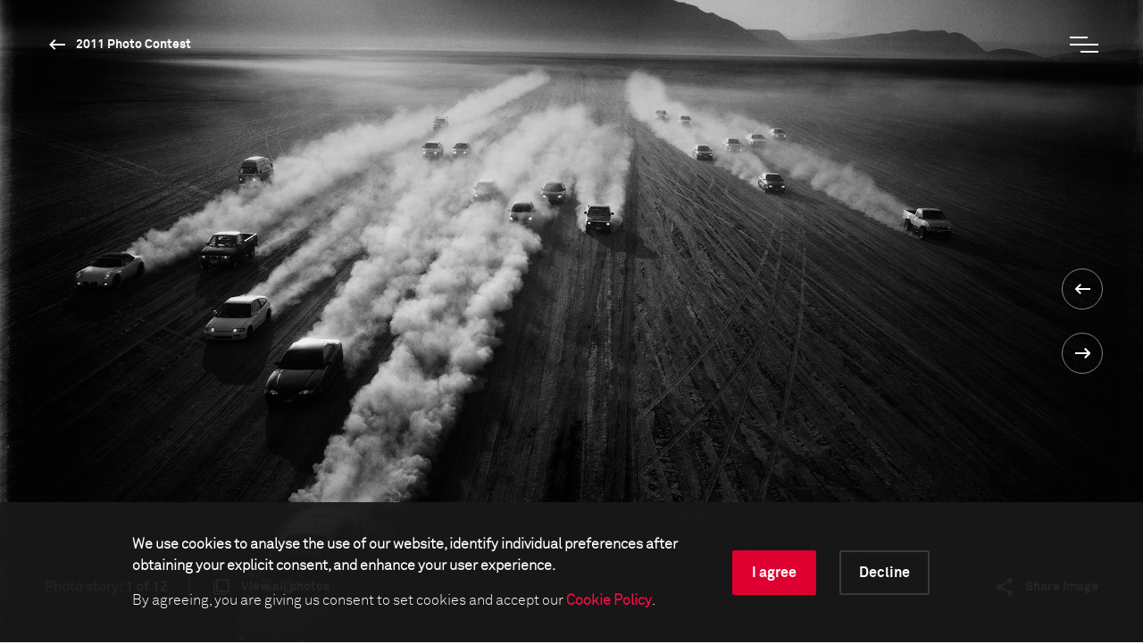

--- FILE ---
content_type: text/html; charset=utf-8
request_url: https://www.worldpressphoto.org/collection/photo-contest/2011/tomasz-gudzowaty/1
body_size: 16717
content:

<!DOCTYPE html>
<html xmlns="http://www.w3.org/1999/xhtml" lang="en" xml:lang="en">
<head id="head">
    <meta name="viewport" content="width=device-width, initial-scale=1" />
    <meta charset="UTF-8" />
    <link rel="shortcut icon" href="https://www.worldpressphoto.org/favicon.ico" type="image/vnd.microsoft.icon" />
    <title>2011 Tomasz Gudzowaty OTS2-AL | World Press Photo</title>
    <link href="/Frontend/styles/style.css?v=3" rel="stylesheet">
    


    <!-- Google Tag Manager -->
    <script>
        (function (w, d, s, l, i) {
            w[l] = w[l] || []; w[l].push(
                { 'gtm.start': new Date().getTime(), event: 'gtm.js' }
            ); var f = d.getElementsByTagName(s)[0],
                j = d.createElement(s), dl = l != 'dataLayer' ? '&l=' + l : ''; j.async = true; j.src =
                    'https://www.googletagmanager.com/gtm.js?id=' + i + dl; f.parentNode.insertBefore(j, f);
        })(window, document, 'script', 'dataLayer', 'GTM-5FKZ6G8');
    </script>
    <!-- End Google Tag Manager -->
    
    <!-- Google Tag Manager 2025-11-14 -->
    <script>
        (function (w, d, s, l, i) {
                w[l] = w[l] || []; w[l].push({
                    'gtm.start':
                        new Date().getTime(), event: 'gtm.js'
                }); var f = d.getElementsByTagName(s)[0],
                    j = d.createElement(s), dl = l != 'dataLayer' ? '&l=' + l : ''; j.async = true; j.src =
                        'https://www.googletagmanager.com/gtm.js?id=' + i + dl; f.parentNode.insertBefore(j, f);
        })(window, document, 'script', 'dataLayer', 'GTM-NHGBTL3D');
    </script>
    <!-- End Google Tag Manager -->
    
    
    <script>
        function setCMSCookieLevel(lvl) {

            document.cookie = `CMSCookieLevel=${lvl};max-age=31536000; SameSite=LAX; Secure`;
            window.location.reload();
        }

    </script>

    <script>
        function setImageWarning() {

            document.cookie = `WPPImageWarning=accepted;max-age=; SameSite=LAX; Secure`;
            window.location.reload();
        }

    </script>

    <meta name="description" content="2011 Tomasz Gudzowaty OTS2-AL">
</head>
<body>
    <!-- Google Tag Manager (noscript) -->
    <noscript>
        <iframe src="https://www.googletagmanager.com/ns.html?id=GTM-5FKZ6G8"
                height="0" width="0" style="display:none;visibility:hidden"></iframe>
    </noscript>
    <!-- End Google Tag Manager (noscript) -->
    
    <!-- Google Tag Manager (noscript) 2025-11-14 -->
    <noscript>
        <iframe src="https://www.googletagmanager.com/ns.html?id=GTM-NHGBTL3D"
                height="0" width="0" style="display:none;visibility:hidden"></iframe>
    </noscript>
    <!-- End Google Tag Manager (noscript) -->
    
    
    <header>

            <div class="header js-header">
                <div class="position-relative">
                    <a href="/" class="header__logo animatable animatable--hidden animatable--start-y-top js-logo">
                        <img src="/Frontend/images/logo.svg" alt="logo" />
                    </a>

                    <a href="/collection/photocontest/2011"
                       class="button button--white button--arrow-left button--arrow-white button--smaller-text button--header animatable animatable--visible animatable--end-y-absolute-centered js-header-button">
                        2011 Photo Contest
                    </a>
                </div>
                <div class="header__search animatable animatable--hidden animatable--start-y-top js-search-element">
                    <input type="search" class="header__search-input" placeholder=Search... />
                    <input type="submit" class="header__search-btn" value="" />
                </div>
                <button type="button" class="header__menu-btn js-menu-btn">
                    <span class="header__menu-btn-line"></span>
                    <span class="header__menu-btn-line"></span>
                    <span class="header__menu-btn-line"></span>
                </button>
            </div>
    <div class="main-menu js-menu">
        <div class="main-menu__navigation js-menu-navigation">
                <nav class="main-menu__navigation-top">

                        <ul class="list list--primary list--red-line js-menu-list">
                            <li class="animatable animatable--hidden animatable--start-y-bottom">
                                <a href="/calendar" >Calendar</a>
                            </li>

                        </ul>
                        <ul class="list list--primary list--red-line js-menu-list">
                            <li class="animatable animatable--hidden animatable--start-y-bottom">
                                <a href="/collection" >Collection</a>
                            </li>

                                <li class="animatable animatable--hidden animatable--start-y-bottom">
                                    <a href="/collection/photocontest/2025" >
                                        2025 Contest
                                    </a>
                                </li>
                                <li class="animatable animatable--hidden animatable--start-y-bottom">
                                    <a href="/collection/photo-contest" >
                                        Archive 1955 - 2025
                                    </a>
                                </li>
                        </ul>
                        <ul class="list list--primary list--red-line js-menu-list">
                            <li class="animatable animatable--hidden animatable--start-y-bottom">
                                <a href="/contest/2025" >Contest</a>
                            </li>

                        </ul>
                        <ul class="list list--primary list--red-line js-menu-list">
                            <li class="animatable animatable--hidden animatable--start-y-bottom">
                                <a href="/exhibitions" >Exhibitions</a>
                            </li>

                        </ul>
                        <ul class="list list--primary list--red-line js-menu-list">
                            <li class="animatable animatable--hidden animatable--start-y-bottom">
                                <a href="/education/" >Education</a>
                            </li>

                                <li class="animatable animatable--hidden animatable--start-y-bottom">
                                    <a href="/education/programs" >
                                        Programs
                                    </a>
                                </li>
                                <li class="animatable animatable--hidden animatable--start-y-bottom">
                                    <a href="/education/visual-literacy" >
                                        Visual Literacy
                                    </a>
                                </li>
                                <li class="animatable animatable--hidden animatable--start-y-bottom">
                                    <a href="/education/research" >
                                        Research
                                    </a>
                                </li>
                        </ul>
                        <ul class="list list--primary list--red-line js-menu-list">
                            <li class="animatable animatable--hidden animatable--start-y-bottom">
                                <a href="/yearbook" >Publication</a>
                            </li>

                        </ul>

                </nav>

                <div class="main-menu__navigation-bottom">
                    <ul class="list list--horizontal list--secondary list--red-line js-menu-list">
                            <li class="animatable animatable--hidden animatable--start-y-bottom">
                                <a href="/about-us" >
                                    About us
                                </a>
                            </li>
                            <li class="animatable animatable--hidden animatable--start-y-bottom">
                                <a href="/news" >
                                    News
                                </a>
                            </li>
                            <li class="animatable animatable--hidden animatable--start-y-bottom">
                                <a href="/yearbook" >
                                    Yearbook
                                </a>
                            </li>
                            <li class="animatable animatable--hidden animatable--start-y-bottom">
                                <a href="https://witness.worldpressphoto.org/" target=&#39;_blank&#39;>
                                    Online magazine
                                </a>
                            </li>
                            <li class="animatable animatable--hidden animatable--start-y-bottom">
                                <a href="/support" >
                                    Support us
                                </a>
                            </li>
                    </ul>
                </div>
        </div>
    </div>

    </header>
    <main class="js-bg-color-el">
        
    <div class="js-bg-color-el">
        <div class="photo-details-page">
                <div class="background-color background-color--dark">
                    <div class="container">
                        <div class="full-viewport full-viewport--dark-bg js-bg-color-el js-full-viewport js-intro-switcher">
                            <div class="swiper-container big-image-swiper">
                                <div class="swiper-wrapper">
                                    <div class="swiper-slide mobile-img-center" title="Mexico’s Car Frenzy" style="background: url('/getmedia/d00d2859-3fa7-414c-af31-d8e05346ffa7/2011-Tomasz-Gudzowaty-OTS2-AL?maxsidesize=1920&amp;resizemode=force') no-repeat center/cover"></div>
                                </div>
                                <div class="swiper-btns swiper-btns--center-right swiper-btns--vertical">
                                    <a href='/collection/photo-contest/2011/stefano-unterthiner/12'
                                       class="swiper-btn swiper-btn--white swiper-btn--round-with-arrow swiper-btn--prev">
                                    </a>

                                    <a href='/collection/photo-contest/2011/tomasz-gudzowaty/2'
                                       class="swiper-btn swiper-btn--white swiper-btn--round-with-arrow swiper-btn--next">
                                    </a>
                                </div>
                                <div class="big-image-swiper__controls">
                                    <div class="big-image-swiper__controls-holder big-image-swiper__controls-holder--left">
                                            <p class="big-image-swiper__controls-pagination delimiter">
                                                <span>Photo story:</span> 1 of 12
                                            </p>
                                            <a href="#" class="button button--swiper-controls button--multiple-items js-open-grid">
                                                <span>View all photos</span>
                                            </a>
                                    </div>
                                    <div class="big-image-swiper__controls-holder">
                                        

                                        <div class="big-image-swiper__controls-holder">
                                            <a href="#" class="button button--swiper-controls button--share js-share-button">
                                                <span>Share image</span>
                                            </a>
                                            <div class="big-image-swiper__controls-holder-social animatable animatable--hidden animatable--start-y-bottom js-social-icons">
                                                <a href="https://twitter.com/intent/tweet?url=https://www.worldpressphoto.org/collection/photo-contest/2011/tomasz-gudzowaty/1" target="_blank" class="icon icon--social icon--tw">
                                                    <span class="sr-only">Twitter Icon</span>
                                                </a>
                                                <a href="https://www.facebook.com/sharer/sharer.php?u=https://www.worldpressphoto.org/collection/photo-contest/2011/tomasz-gudzowaty/1" target="_blank" class="icon icon--social icon--fb">
                                                    <span class="sr-only">Facebook Icon</span>
                                                </a>
                                                <a href="https://www.linkedin.com/shareArticle?mini=true&url=https://www.worldpressphoto.org/collection/photo-contest/2011/tomasz-gudzowaty/1" target="_blank" class="icon icon--social icon--li">
                                                    <span class="sr-only">LinkedIn Icon</span>
                                                </a>
                                            </div>
                                        </div>
                                    </div>
                                </div>
                            </div>
                        </div>
                    </div>
                </div>
            <div class="main-menu main-menu--grid js-grid-menu">
    <div class="main-menu__flex-container">
        <div class="main-menu__info">
                <p class="main-menu__info-text main-menu__info-text--dimmed">Sports - 2nd prize</p>
                            <p class="main-menu__info-text main-menu__info-text--big">Mexico’s Car Frenzy</p>
        </div>

        <div class="swiper-container grid-swiper js-grid-swiper">
            <div class="swiper-wrapper">

                    <div class="swiper-slide">
                        <div class="grid-swiper__item">
                            <a href="/collection/photo-contest/2011/tomasz-gudzowaty/1">
                                <div class="grid-swiper__item-image img-left"
                                     style="background: url('/getmedia/d00d2859-3fa7-414c-af31-d8e05346ffa7/2011-Tomasz-Gudzowaty-OTS2-AL?maxsidesize=650&amp;resizemode=force') no-repeat center/cover;" title="Mexico’s Car Frenzy">
                                </div>
                                <div class="grid-swiper__item-text">
                                        <div class="grid-swiper__item-text-time">
                                            <time datetime="December 08, 2010">December 08, 2010</time>
                                        </div>
                                    <p class="grid-swiper__item-text-thin">
                                        A small community of motor enthusiasts in Mexico devote much of their spare time to restoring, fine-tuning and customizing their cars before meeting for informal races.
                                    </p>
                                </div>
                            </a>
                        </div>
                    </div>
                    <div class="swiper-slide">
                        <div class="grid-swiper__item">
                            <a href="/collection/photo-contest/2011/tomasz-gudzowaty/2">
                                <div class="grid-swiper__item-image img-left"
                                     style="background: url('/getmedia/61d7da24-7793-4e1b-a481-d5743ef682d4/2011-Tomasz-Gudzowaty-OTS2-BL?maxsidesize=650&amp;resizemode=force') no-repeat center/cover;" title="Mexico’s Car Frenzy">
                                </div>
                                <div class="grid-swiper__item-text">
                                        <div class="grid-swiper__item-text-time">
                                            <time datetime="December 05, 2010">December 05, 2010</time>
                                        </div>
                                    <p class="grid-swiper__item-text-thin">
                                        A small community of motor enthusiasts in Mexico devote much of their spare time to restoring, fine-tuning and customizing their cars before meeting for informal races.
                                    </p>
                                </div>
                            </a>
                        </div>
                    </div>
                    <div class="swiper-slide">
                        <div class="grid-swiper__item">
                            <a href="/collection/photo-contest/2011/tomasz-gudzowaty/3">
                                <div class="grid-swiper__item-image img-left"
                                     style="background: url('/getmedia/269041ea-1cf8-49df-ba96-ef8d96586e1d/2011-Tomasz-Gudzowaty-OTS2-CL?maxsidesize=650&amp;resizemode=force') no-repeat center/cover;" title="Mexico’s Car Frenzy">
                                </div>
                                <div class="grid-swiper__item-text">
                                        <div class="grid-swiper__item-text-time">
                                            <time datetime="December 05, 2010">December 05, 2010</time>
                                        </div>
                                    <p class="grid-swiper__item-text-thin">
                                        A small community of motor enthusiasts in Mexico devote much of their spare time to restoring, fine-tuning and customizing their cars before meeting for informal races.
                                    </p>
                                </div>
                            </a>
                        </div>
                    </div>
                    <div class="swiper-slide">
                        <div class="grid-swiper__item">
                            <a href="/collection/photo-contest/2011/tomasz-gudzowaty/4">
                                <div class="grid-swiper__item-image img-left"
                                     style="background: url('/getmedia/c85e416f-3ed1-4597-9544-d24d747a1130/2011-Tomasz-Gudzowaty-OTS2-DL?maxsidesize=650&amp;resizemode=force') no-repeat center/cover;" title="Mexico’s Car Frenzy">
                                </div>
                                <div class="grid-swiper__item-text">
                                        <div class="grid-swiper__item-text-time">
                                            <time datetime="December 07, 2010">December 07, 2010</time>
                                        </div>
                                    <p class="grid-swiper__item-text-thin">
                                        A small community of motor enthusiasts in Mexico devote much of their spare time to restoring, fine-tuning and customizing their cars before meeting for informal races.
                                    </p>
                                </div>
                            </a>
                        </div>
                    </div>
                    <div class="swiper-slide">
                        <div class="grid-swiper__item">
                            <a href="/collection/photo-contest/2011/tomasz-gudzowaty/5">
                                <div class="grid-swiper__item-image img-left"
                                     style="background: url('/getmedia/d32bb321-6b23-440f-82f2-552c54c92c15/2011-Tomasz-Gudzowaty-OTS2-EL?maxsidesize=650&amp;resizemode=force') no-repeat center/cover;" title="Mexico’s Car Frenzy">
                                </div>
                                <div class="grid-swiper__item-text">
                                        <div class="grid-swiper__item-text-time">
                                            <time datetime="December 05, 2010">December 05, 2010</time>
                                        </div>
                                    <p class="grid-swiper__item-text-thin">
                                        A small community of motor enthusiasts in Mexico devote much of their spare time to restoring, fine-tuning and customizing their cars before meeting for informal races.
                                    </p>
                                </div>
                            </a>
                        </div>
                    </div>
                    <div class="swiper-slide">
                        <div class="grid-swiper__item">
                            <a href="/collection/photo-contest/2011/tomasz-gudzowaty/6">
                                <div class="grid-swiper__item-image img-left"
                                     style="background: url('/getmedia/e70e159b-9d22-4216-aed1-4875f94e47be/2011-Tomasz-Gudzowaty-OTS2-FL?maxsidesize=650&amp;resizemode=force') no-repeat center/cover;" title="Mexico’s Car Frenzy">
                                </div>
                                <div class="grid-swiper__item-text">
                                        <div class="grid-swiper__item-text-time">
                                            <time datetime="December 05, 2010">December 05, 2010</time>
                                        </div>
                                    <p class="grid-swiper__item-text-thin">
                                        A small community of motor enthusiasts in Mexico devote much of their spare time to restoring, fine-tuning and customizing their cars before meeting for informal races.
                                    </p>
                                </div>
                            </a>
                        </div>
                    </div>
                    <div class="swiper-slide">
                        <div class="grid-swiper__item">
                            <a href="/collection/photo-contest/2011/tomasz-gudzowaty/7">
                                <div class="grid-swiper__item-image img-left"
                                     style="background: url('/getmedia/6a0fd0fb-1851-4ddb-9f44-48e5a94dd005/2011-Tomasz-Gudzowaty-OTS2-GL?maxsidesize=650&amp;resizemode=force') no-repeat center/cover;" title="Mexico’s Car Frenzy">
                                </div>
                                <div class="grid-swiper__item-text">
                                        <div class="grid-swiper__item-text-time">
                                            <time datetime="December 05, 2010">December 05, 2010</time>
                                        </div>
                                    <p class="grid-swiper__item-text-thin">
                                        A small community of motor enthusiasts in Mexico devote much of their spare time to restoring, fine-tuning and customizing their cars before meeting for informal races.
                                    </p>
                                </div>
                            </a>
                        </div>
                    </div>
                    <div class="swiper-slide">
                        <div class="grid-swiper__item">
                            <a href="/collection/photo-contest/2011/tomasz-gudzowaty/8">
                                <div class="grid-swiper__item-image img-left"
                                     style="background: url('/getmedia/7822ef12-e596-4cb0-bc1e-4c624653a3e5/2011-Tomasz-Gudzowaty-OTS2-HL?maxsidesize=650&amp;resizemode=force') no-repeat center/cover;" title="Mexico’s Car Frenzy">
                                </div>
                                <div class="grid-swiper__item-text">
                                        <div class="grid-swiper__item-text-time">
                                            <time datetime="December 05, 2010">December 05, 2010</time>
                                        </div>
                                    <p class="grid-swiper__item-text-thin">
                                        A small community of motor enthusiasts in Mexico devote much of their spare time to restoring, fine-tuning and customizing their cars before meeting for informal races.
                                    </p>
                                </div>
                            </a>
                        </div>
                    </div>
                    <div class="swiper-slide">
                        <div class="grid-swiper__item">
                            <a href="/collection/photo-contest/2011/tomasz-gudzowaty/9">
                                <div class="grid-swiper__item-image img-left"
                                     style="background: url('/getmedia/fd298045-b55f-49d5-8729-7f9b6d576906/2011-Tomasz-Gudzowaty-OTS2-IL?maxsidesize=650&amp;resizemode=force') no-repeat center/cover;" title="Mexico’s Car Frenzy">
                                </div>
                                <div class="grid-swiper__item-text">
                                        <div class="grid-swiper__item-text-time">
                                            <time datetime="December 05, 2010">December 05, 2010</time>
                                        </div>
                                    <p class="grid-swiper__item-text-thin">
                                        A small community of motor enthusiasts in Mexico devote much of their spare time to restoring, fine-tuning and customizing their cars before meeting for informal races.
                                    </p>
                                </div>
                            </a>
                        </div>
                    </div>
                    <div class="swiper-slide">
                        <div class="grid-swiper__item">
                            <a href="/collection/photo-contest/2011/tomasz-gudzowaty/10">
                                <div class="grid-swiper__item-image img-left"
                                     style="background: url('/getmedia/c7dea7fc-3a8c-4e3a-b733-74c24226ad8d/2011-Tomasz-Gudzowaty-OTS2-JL?maxsidesize=650&amp;resizemode=force') no-repeat center/cover;" title="Mexico’s Car Frenzy">
                                </div>
                                <div class="grid-swiper__item-text">
                                        <div class="grid-swiper__item-text-time">
                                            <time datetime="December 05, 2010">December 05, 2010</time>
                                        </div>
                                    <p class="grid-swiper__item-text-thin">
                                        A small community of motor enthusiasts in Mexico devote much of their spare time to restoring, fine-tuning and customizing their cars before meeting for informal races.
                                    </p>
                                </div>
                            </a>
                        </div>
                    </div>
                    <div class="swiper-slide">
                        <div class="grid-swiper__item">
                            <a href="/collection/photo-contest/2011/tomasz-gudzowaty/11">
                                <div class="grid-swiper__item-image img-left"
                                     style="background: url('/getmedia/e5050546-f5d1-4b27-b03e-a1f46dc0bdc3/2011-Tomasz-Gudzowaty-OTS2-KL?maxsidesize=650&amp;resizemode=force') no-repeat center/cover;" title="Mexico’s Car Frenzy">
                                </div>
                                <div class="grid-swiper__item-text">
                                        <div class="grid-swiper__item-text-time">
                                            <time datetime="December 05, 2010">December 05, 2010</time>
                                        </div>
                                    <p class="grid-swiper__item-text-thin">
                                        A small community of motor enthusiasts in Mexico devote much of their spare time to restoring, fine-tuning and customizing their cars before meeting for informal races.
                                    </p>
                                </div>
                            </a>
                        </div>
                    </div>
                    <div class="swiper-slide">
                        <div class="grid-swiper__item">
                            <a href="/collection/photo-contest/2011/tomasz-gudzowaty/12">
                                <div class="grid-swiper__item-image img-left"
                                     style="background: url('/getmedia/12809fbc-1047-4e0d-ac2f-9df0d8940278/2011-Tomasz-Gudzowaty-OTS2-LL?maxsidesize=650&amp;resizemode=force') no-repeat center/cover;" title="Mexico’s Car Frenzy">
                                </div>
                                <div class="grid-swiper__item-text">
                                        <div class="grid-swiper__item-text-time">
                                            <time datetime="December 05, 2010">December 05, 2010</time>
                                        </div>
                                    <p class="grid-swiper__item-text-thin">
                                        A small community of motor enthusiasts in Mexico devote much of their spare time to restoring, fine-tuning and customizing their cars before meeting for informal races.
                                    </p>
                                </div>
                            </a>
                        </div>
                    </div>

                    <div class="swiper-slide">
                        <div class="grid-swiper__item">
                            <a href="/collection/photo-contest/2011/vincent-yu/1">
                                <div class="grid-swiper__item-image img-center" title=""
                                     style="background: url('/getmedia/e3e4090b-3946-4d90-afc6-bc069cbd2e00/2011-Vincent-Yu-PN-3?maxsidesize=1920&amp;resizemode=force') no-repeat center/cover;" >
                                    <div class="grid-swiper__item-image-overlay">
                                        <span class="button button--big-arrow-right">
                                            Next
                                        </span>
                                    </div>
                                </div>
                                <div class="grid-swiper__item-text">
                                    <p class="grid-swiper__item-text-dimmed">
                                        People in the News - 3rd prize
                                    </p>
                                    <p class="grid-swiper__item-text-big">
                                        
                                    </p>
                                </div>
                            </a>
                        </div>
                    </div>


            </div>
            <div class="swiper-btns swiper-btns--top-right swiper-btns--horizontal swiper-btns--hidden-mobile">
                <div href="#"
                     class="swiper-btn swiper-btn--white swiper-btn--round-with-arrow swiper-btn--round-with-arrow-inline swiper-btn--prev js-swiper-btn-prev"></div>
                <div href="#"
                     class="swiper-btn swiper-btn--white swiper-btn--round-with-arrow swiper-btn--round-with-arrow-inline swiper-btn--next js-swiper-btn-next"></div>
            </div>
        </div>




        <div class="main-menu__info">
            <p class="main-menu__info-text">Tomasz Gudzowaty</p>
            
        </div>
    </div>
</div>
            

<div class="container">
    <div class="custom-row">
        <div class="col-12">
            <div class="photo-details">

                <div class="photo-details__fixed-column js-sticky-content-holder js-bg-color-el">
                    <div class="photo-details__fixed-column-stretched-background"></div>
                    <div class="photo-details__fixed-column-content js-sticky-content">

                            <div class="photo-details__fixed-column-title">
                                    <h5 class="title title--16 title--gray">2011 Photo Contest - Sports - 2nd prize</h5>
                                                                    <h1 class="title title--40 title--white">Mexico’s Car Frenzy</h1>
                            </div>


                            <div class="photo-details__fixed-column-photographer">

                                
    <h5 class="title title--16 title--gray">Photographer</h5>
    <h2 class="title title--40 title--white">Tomasz Gudzowaty</h2>

                            </div>


                    </div>
                </div>

                <div class="photo-details__content-column js-bg-color-el">
                    <div class="photo-details__section photo-details__section--general-info">
                            <p>08 December, 2010</p>
                                                    <p>
                                A small community of motor enthusiasts in Mexico devote much of their spare time to restoring, fine-tuning and customizing their cars before meeting for informal races.
                            </p>
                        
                    </div>

                    <div class="photo-details__more-info-mobile">
                        <a href="#" class="button button--arrow-right js-toggle-mobile-content-position">
                            <span>More information about the photo</span><span>Less information about the photo</span>
                        </a>
                    </div>


    <div class="photo-details__section photo-details__section--photographer-info">
        <h3 class="title title--32 title--gray">About the photographer</h3>

            <div class="photo-details__photographer-image">
                <img src="/getmedia/124ac613-aafd-4eba-a190-43abce6a91ce/Tomasz-Gudzowaty?maxsidesize=270&amp;resizemode=force">
            </div>


        <div class="photo-details__photographer-bio">
            <p class="photo-details__photographer-name">Tomasz Gudzowaty</p>
                    <p>Tomasz Gudzowaty was born in 1971 and studied law at the University of Warsaw. He began his photographic career with nature photography, later turning to social documentary. For ...</p>
        </div>


            <p class="link-arrow">
                <a class="button button--arrow-right" href="/tomasz-gudzowaty">Read the full biography</a>
            </p>
    </div>

                    <div id="more-info" class="photo-details__section photo-details__section--more-info">

                            <div class="photo-details__more-info-item">
                                <h3 class="title title--32 title--gray">Background story</h3>
                                <p><p>Laguna de Sayula, Mexico The even, hard surface of Laguna de Sayula, a dried-up salt lake in western Mexico, proves an ideal location for a spontaneous high-speed race between amateurs. A small community of motor enthusiasts in Mexico devote much of their spare time to restoring, fine-tuning and customizing their cars before meeting for informal races. City streets, highways, parking lots and even indoor spaces become locations for spontaneous races.</p><p><strong>Photo credit:</strong><br /><a href="http://www.yoursgallery.pl/" target="_blank">Yours Gallery</a> / <a href="http://www.agentur-focus.de/" target="_blank">Focus Photo und Presse Agentur</a></p></p>
                            </div>





                            <div class="photo-details__more-info-item">
                                <h3 class="title title--32 title--gray">This image is collected in</h3>

                                    <p class="link-arrow">
                                        <a class="button button--arrow-right" href="/collection/photocontest/2011">2011 Photo Contest</a>
                                    </p>
                            </div>
                    </div>

                        <div class="photo-details__more-info-toggle">
                            <a href="#more-info" class="js-toggle-content-height toggle-arrow-down">
                                <span class="photo-details__more-info-show-more">More information about the photo</span>
                                <span class="photo-details__more-info-show-less">Less information about the photo</span>
                                <span class="photo-details__more-info-arrow button button--arrow-down"></span>
                            </a>
                        </div>

                </div>

            </div>
        </div>


            <div class="photo-details-page__photo-carousel">
                <div class="swiper-container photo-hover-carousel js-photo-hover-carousel-swiper js-bg-color-el">
                    <h2 class="title title--40">Related stories</h2>
                    <div class="swiper-wrapper">

                            <div class="swiper-slide">
                                <div class="photo-hover-carousel__item">
                                    <a href="/collection/photo-contest/1969/antanas-alishauskas/1">
                                        <div class="photo-hover-carousel__item-image img-center js-img-with-txt js-bg-color-el swiper-lazy" style="background-position:center;background-size:cover;background-repeat:no-repeat;"
                                             title="Tomasz Gudzowaty" data-background="/getmedia/14182daa-9b0e-4ade-a7a8-e84c979513fa/1969-Antanas-Alishauskas-SP1?maxsidesize=1920&amp;resizemode=force">
                                            <div class="swiper-lazy-preloader"></div>
                                        </div>
                                        <div class="photo-hover-carousel__item-text js-txt-for-img">
                                            <p class="photo-hover-carousel__item-small-label"></p>
                                            <p class="photo-hover-carousel__item-large-label">Tomasz Gudzowaty</p>
                                        </div>
                                    </a>
                                </div>
                            </div>
                            <div class="swiper-slide">
                                <div class="photo-hover-carousel__item">
                                    <a href="/collection/photo-contest/1968/douglas-miller/1">
                                        <div class="photo-hover-carousel__item-image img-center js-img-with-txt js-bg-color-el swiper-lazy" style="background-position:center;background-size:cover;background-repeat:no-repeat;"
                                             title="Tomasz Gudzowaty" data-background="/getmedia/e7618183-f46c-4b67-babb-3f85aee905a7/1968-Douglas-Miller-SP1?maxsidesize=1920&amp;resizemode=force">
                                            <div class="swiper-lazy-preloader"></div>
                                        </div>
                                        <div class="photo-hover-carousel__item-text js-txt-for-img">
                                            <p class="photo-hover-carousel__item-small-label"></p>
                                            <p class="photo-hover-carousel__item-large-label">Tomasz Gudzowaty</p>
                                        </div>
                                    </a>
                                </div>
                            </div>
                            <div class="swiper-slide">
                                <div class="photo-hover-carousel__item">
                                    <a href="/collection/photo-contest/1959/gunnar-tingsvall/1">
                                        <div class="photo-hover-carousel__item-image img-center js-img-with-txt js-bg-color-el swiper-lazy" style="background-position:center;background-size:cover;background-repeat:no-repeat;"
                                             title="Tomasz Gudzowaty" data-background="/getmedia/7b5d7b9b-54c4-4fa0-b75f-1fccbf69d7c0/1959-Gunnar-Tingsvall-SP3?maxsidesize=1920&amp;resizemode=force">
                                            <div class="swiper-lazy-preloader"></div>
                                        </div>
                                        <div class="photo-hover-carousel__item-text js-txt-for-img">
                                            <p class="photo-hover-carousel__item-small-label"></p>
                                            <p class="photo-hover-carousel__item-large-label">Tomasz Gudzowaty</p>
                                        </div>
                                    </a>
                                </div>
                            </div>
                            <div class="swiper-slide">
                                <div class="photo-hover-carousel__item">
                                    <a href="/collection/photo-contest/1956/sergey-preobrazhensky/1">
                                        <div class="photo-hover-carousel__item-image img-center js-img-with-txt js-bg-color-el swiper-lazy" style="background-position:center;background-size:cover;background-repeat:no-repeat;"
                                             title="Tomasz Gudzowaty" data-background="/getmedia/50bc6df3-843a-44b2-86b3-b73e5bb1cdb8/1956-Sergey-Preobrazhensky-SP1?maxsidesize=1920&amp;resizemode=force">
                                            <div class="swiper-lazy-preloader"></div>
                                        </div>
                                        <div class="photo-hover-carousel__item-text js-txt-for-img">
                                            <p class="photo-hover-carousel__item-small-label"></p>
                                            <p class="photo-hover-carousel__item-large-label">Tomasz Gudzowaty</p>
                                        </div>
                                    </a>
                                </div>
                            </div>
                            <div class="swiper-slide">
                                <div class="photo-hover-carousel__item">
                                    <a href="/collection/photo-contest/1957/robert-edwards/1">
                                        <div class="photo-hover-carousel__item-image img-center js-img-with-txt js-bg-color-el swiper-lazy" style="background-position:center;background-size:cover;background-repeat:no-repeat;"
                                             title="Tomasz Gudzowaty" data-background="/getmedia/78fa9427-b285-40da-ab8e-3bbf1bd7c1e7/1957-Robert-Edwards-SP1?maxsidesize=1920&amp;resizemode=force">
                                            <div class="swiper-lazy-preloader"></div>
                                        </div>
                                        <div class="photo-hover-carousel__item-text js-txt-for-img">
                                            <p class="photo-hover-carousel__item-small-label"></p>
                                            <p class="photo-hover-carousel__item-large-label">Tomasz Gudzowaty</p>
                                        </div>
                                    </a>
                                </div>
                            </div>
                            <div class="swiper-slide">
                                <div class="photo-hover-carousel__item">
                                    <a href="/collection/photo-contest/1959/stanislav-tereba-sp/1">
                                        <div class="photo-hover-carousel__item-image img-center js-img-with-txt js-bg-color-el swiper-lazy" style="background-position:center;background-size:cover;background-repeat:no-repeat;"
                                             title="Tomasz Gudzowaty" data-background="/getmedia/1bd32beb-b807-4fb3-9d0a-c071cf010550/1959-Stanislav-Tereba-SP1?maxsidesize=1920&amp;resizemode=force">
                                            <div class="swiper-lazy-preloader"></div>
                                        </div>
                                        <div class="photo-hover-carousel__item-text js-txt-for-img">
                                            <p class="photo-hover-carousel__item-small-label"></p>
                                            <p class="photo-hover-carousel__item-large-label">Tomasz Gudzowaty</p>
                                        </div>
                                    </a>
                                </div>
                            </div>
                            <div class="swiper-slide">
                                <div class="photo-hover-carousel__item">
                                    <a href="/collection/photo-contest/1956/franz-votava/1">
                                        <div class="photo-hover-carousel__item-image img-center js-img-with-txt js-bg-color-el swiper-lazy" style="background-position:center;background-size:cover;background-repeat:no-repeat;"
                                             title="Tomasz Gudzowaty" data-background="/getmedia/bb85f950-c618-425f-905d-e965d0810730/1956-Franz-Votava-SP3?maxsidesize=1920&amp;resizemode=force">
                                            <div class="swiper-lazy-preloader"></div>
                                        </div>
                                        <div class="photo-hover-carousel__item-text js-txt-for-img">
                                            <p class="photo-hover-carousel__item-small-label"></p>
                                            <p class="photo-hover-carousel__item-large-label">Tomasz Gudzowaty</p>
                                        </div>
                                    </a>
                                </div>
                            </div>
                            <div class="swiper-slide">
                                <div class="photo-hover-carousel__item">
                                    <a href="/collection/photo-contest/1957/jaap-j-herschel/1">
                                        <div class="photo-hover-carousel__item-image img-center js-img-with-txt js-bg-color-el swiper-lazy" style="background-position:center;background-size:cover;background-repeat:no-repeat;"
                                             title="Tomasz Gudzowaty" data-background="/getmedia/2bbb549f-037d-4279-9c92-9a82a53e0ee6/1957-Jaap-J-Herschel-SP2?maxsidesize=1920&amp;resizemode=force">
                                            <div class="swiper-lazy-preloader"></div>
                                        </div>
                                        <div class="photo-hover-carousel__item-text js-txt-for-img">
                                            <p class="photo-hover-carousel__item-small-label"></p>
                                            <p class="photo-hover-carousel__item-large-label">Tomasz Gudzowaty</p>
                                        </div>
                                    </a>
                                </div>
                            </div>
                            <div class="swiper-slide">
                                <div class="photo-hover-carousel__item">
                                    <a href="/collection/photo-contest/1956/tibor-komlos/1">
                                        <div class="photo-hover-carousel__item-image img-center js-img-with-txt js-bg-color-el swiper-lazy" style="background-position:center;background-size:cover;background-repeat:no-repeat;"
                                             title="Tomasz Gudzowaty" data-background="/getmedia/6f9d9b8e-6e56-482e-bc24-8fd01d9e4da1/1956-Tibor-Komlos-SP2?maxsidesize=1920&amp;resizemode=force">
                                            <div class="swiper-lazy-preloader"></div>
                                        </div>
                                        <div class="photo-hover-carousel__item-text js-txt-for-img">
                                            <p class="photo-hover-carousel__item-small-label"></p>
                                            <p class="photo-hover-carousel__item-large-label">Tomasz Gudzowaty</p>
                                        </div>
                                    </a>
                                </div>
                            </div>
                            <div class="swiper-slide">
                                <div class="photo-hover-carousel__item">
                                    <a href="/collection/photo-contest/1959/otakar-hurka/1">
                                        <div class="photo-hover-carousel__item-image img-center js-img-with-txt js-bg-color-el swiper-lazy" style="background-position:center;background-size:cover;background-repeat:no-repeat;"
                                             title="Tomasz Gudzowaty" data-background="/getmedia/8bcba0ec-fc16-4c41-b976-e4cf08c1171e/1959-Otakar-Hurka-SP2?maxsidesize=1920&amp;resizemode=force">
                                            <div class="swiper-lazy-preloader"></div>
                                        </div>
                                        <div class="photo-hover-carousel__item-text js-txt-for-img">
                                            <p class="photo-hover-carousel__item-small-label"></p>
                                            <p class="photo-hover-carousel__item-large-label">Tomasz Gudzowaty</p>
                                        </div>
                                    </a>
                                </div>
                            </div>

                    </div>
                    <div class="swiper-btns swiper-btns--top-right swiper-btns--horizontal swiper-btns--hidden-mobile">
                        <div href="#" class="swiper-btn swiper-btn--black swiper-btn--round-with-arrow swiper-btn--round-with-arrow-inline swiper-btn--prev js-swiper-btn-prev"></div>
                        <div href="#" class="swiper-btn swiper-btn--black swiper-btn--round-with-arrow swiper-btn--round-with-arrow-inline swiper-btn--next js-swiper-btn-next"></div>
                    </div>
                </div>

            </div>

            <div class="photo-details-page__photo-carousel">
                <div class="swiper-container photo-hover-carousel js-photo-hover-carousel-swiper js-bg-color-el">
                    <a href="/collection/photocontest/2011"><h2 class="title title--40">2011 Photo Contest winners<span class="button button--arrow-right button--arrow-right-title"></span></h2></a>
                    <div class="swiper-wrapper">

                            <div class="swiper-slide">
                                <div class="photo-hover-carousel__item">
                                    
                                    <a href="/collection/photo-contest/2011/andrew-mcconnell-aae/1">
                                        <div class="photo-hover-carousel__item-image img-center js-img-with-txt js-bg-color-el swiper-lazy" style="background-position:center;background-size:cover;background-repeat:no-repeat;"
                                             title="Andrew McConnell" data-background="/getmedia/3c41155d-8d6e-460f-8474-cbd15440ceaf/2011AndrewMcConnellAE-1?maxsidesize=1920&amp;resizemode=force">
                                            <div class="swiper-lazy-preloader"></div>
                                        </div>
                                        <div class="photo-hover-carousel__item-text js-txt-for-img">
                                            <p class="photo-hover-carousel__item-small-label"></p>
                                            <p class="photo-hover-carousel__item-large-label">Andrew McConnell</p>
                                        </div>
                                    </a>
                                </div>
                            </div>
                            <div class="swiper-slide">
                                <div class="photo-hover-carousel__item">
                                    
                                    <a href="/collection/photo-contest/2011/davide-monteleone/1">
                                        <div class="photo-hover-carousel__item-image img-center js-img-with-txt js-bg-color-el swiper-lazy" style="background-position:center;background-size:cover;background-repeat:no-repeat;"
                                             title="Davide Monteleone" data-background="/getmedia/7045b5c1-856b-4a80-88af-6f4d67ac2b9b/2011DavideMonteleoneAE-2?maxsidesize=1920&amp;resizemode=force">
                                            <div class="swiper-lazy-preloader"></div>
                                        </div>
                                        <div class="photo-hover-carousel__item-text js-txt-for-img">
                                            <p class="photo-hover-carousel__item-small-label">Milan Fashion Week</p>
                                            <p class="photo-hover-carousel__item-large-label">Davide Monteleone</p>
                                        </div>
                                    </a>
                                </div>
                            </div>
                            <div class="swiper-slide">
                                <div class="photo-hover-carousel__item">
                                    
                                    <a href="/collection/photo-contest/2011/fabio-cuttica/1">
                                        <div class="photo-hover-carousel__item-image img-center js-img-with-txt js-bg-color-el swiper-lazy" style="background-position:center;background-size:cover;background-repeat:no-repeat;"
                                             title="Fabio Cuttica" data-background="/getmedia/b16cfcb3-bc81-4f56-a991-0abb69202c56/2011FabioCutticaAE-3?maxsidesize=1920&amp;resizemode=force">
                                            <div class="swiper-lazy-preloader"></div>
                                        </div>
                                        <div class="photo-hover-carousel__item-text js-txt-for-img">
                                            <p class="photo-hover-carousel__item-small-label">Narco Cinema</p>
                                            <p class="photo-hover-carousel__item-large-label">Fabio Cuttica</p>
                                        </div>
                                    </a>
                                </div>
                            </div>
                            <div class="swiper-slide">
                                <div class="photo-hover-carousel__item">
                                    
                                    <a href="/collection/photo-contest/2011/amit-madheshiya/1">
                                        <div class="photo-hover-carousel__item-image img-center js-img-with-txt js-bg-color-el swiper-lazy" style="background-position:center;background-size:cover;background-repeat:no-repeat;"
                                             title="Amit Madheshiya" data-background="/getmedia/8cd5120e-912a-4a36-96ce-432c9d417927/2011-Amit-Madheshiya-AES1-AL?maxsidesize=1920&amp;resizemode=force">
                                            <div class="swiper-lazy-preloader"></div>
                                        </div>
                                        <div class="photo-hover-carousel__item-text js-txt-for-img">
                                            <p class="photo-hover-carousel__item-small-label">At a Tent Theater Near You</p>
                                            <p class="photo-hover-carousel__item-large-label">Amit Madheshiya</p>
                                        </div>
                                    </a>
                                </div>
                            </div>
                            <div class="swiper-slide">
                                <div class="photo-hover-carousel__item">
                                    
                                    <a href="/collection/photo-contest/2011/amit-sha-al/1">
                                        <div class="photo-hover-carousel__item-image img-center js-img-with-txt js-bg-color-el swiper-lazy" style="background-position:center;background-size:cover;background-repeat:no-repeat;"
                                             title="Amit Sha&#39;al" data-background="/getmedia/2909f267-913b-4a4d-98e8-f6b0dcd0038b/2011-Amit-Sha-al-AES3-AL?maxsidesize=1920&amp;resizemode=force">
                                            <div class="swiper-lazy-preloader"></div>
                                        </div>
                                        <div class="photo-hover-carousel__item-text js-txt-for-img">
                                            <p class="photo-hover-carousel__item-small-label">Altneuland</p>
                                            <p class="photo-hover-carousel__item-large-label">Amit Sha&#39;al</p>
                                        </div>
                                    </a>
                                </div>
                            </div>
                            <div class="swiper-slide">
                                <div class="photo-hover-carousel__item">
                                    
                                    <a href="/collection/photo-contest/2011/daniele-tamagni/1">
                                        <div class="photo-hover-carousel__item-image img-center js-img-with-txt js-bg-color-el swiper-lazy" style="background-position:center;background-size:cover;background-repeat:no-repeat;"
                                             title="Daniele Tamagni" data-background="/getmedia/104e9dca-db88-4a41-9af4-e61864afe739/2011-Daniele-Tamagni-AES2-AL?maxsidesize=1920&amp;resizemode=force">
                                            <div class="swiper-lazy-preloader"></div>
                                        </div>
                                        <div class="photo-hover-carousel__item-text js-txt-for-img">
                                            <p class="photo-hover-carousel__item-small-label">The Flying Cholitas, Goddesses of the Ring</p>
                                            <p class="photo-hover-carousel__item-large-label">Daniele Tamagni</p>
                                        </div>
                                    </a>
                                </div>
                            </div>
                            <div class="swiper-slide">
                                <div class="photo-hover-carousel__item">
                                    
                                    <a href="/collection/photo-contest/2011/ed-kashi/1">
                                        <div class="photo-hover-carousel__item-image img-center js-img-with-txt js-bg-color-el swiper-lazy" style="background-position:center;background-size:cover;background-repeat:no-repeat;"
                                             title="Ed Kashi" data-background="/getmedia/ecf9c837-bcdd-4183-b088-d34d8e820921/2011EdKashiCI-2?maxsidesize=1920&amp;resizemode=force">
                                            <div class="swiper-lazy-preloader"></div>
                                        </div>
                                        <div class="photo-hover-carousel__item-text js-txt-for-img">
                                            <p class="photo-hover-carousel__item-small-label">Agent Orange</p>
                                            <p class="photo-hover-carousel__item-large-label">Ed Kashi</p>
                                        </div>
                                    </a>
                                </div>
                            </div>
                            <div class="swiper-slide">
                                <div class="photo-hover-carousel__item">
                                    
                                    <a href="/collection/photo-contest/2011/ivo-saglietti/1">
                                        <div class="photo-hover-carousel__item-image img-center js-img-with-txt js-bg-color-el swiper-lazy" style="background-position:center;background-size:cover;background-repeat:no-repeat;"
                                             title="Ivo Saglietti" data-background="/getmedia/85db2f8b-48d8-4607-af00-9e242826c9a5/2011IvoSagliettiCI-3?maxsidesize=1920&amp;resizemode=force">
                                            <div class="swiper-lazy-preloader"></div>
                                        </div>
                                        <div class="photo-hover-carousel__item-text js-txt-for-img">
                                            <p class="photo-hover-carousel__item-small-label">Srebrenica Massacre – 15th Anniversary</p>
                                            <p class="photo-hover-carousel__item-large-label">Ivo Saglietti</p>
                                        </div>
                                    </a>
                                </div>
                            </div>
                            <div class="swiper-slide">
                                <div class="photo-hover-carousel__item">
                                    
                                    <a href="/collection/photo-contest/2011/marco-di-lauro/1">
                                        <div class="photo-hover-carousel__item-image img-center js-img-with-txt js-bg-color-el swiper-lazy" style="background-position:center;background-size:cover;background-repeat:no-repeat;"
                                             title="Marco Di Lauro" data-background="/getmedia/4dd498d7-3355-4c1d-983e-303cac952d31/2011MarcoDi-LauroCI-1?maxsidesize=1920&amp;resizemode=force">
                                            <div class="swiper-lazy-preloader"></div>
                                        </div>
                                        <div class="photo-hover-carousel__item-text js-txt-for-img">
                                            <p class="photo-hover-carousel__item-small-label">Niger, ‘Food Crisis’</p>
                                            <p class="photo-hover-carousel__item-large-label">Marco Di Lauro</p>
                                        </div>
                                    </a>
                                </div>
                            </div>
                            <div class="swiper-slide">
                                <div class="photo-hover-carousel__item">
                                    
                                    <a href="/collection/photo-contest/2011/darcy-padilla/1">
                                        <div class="photo-hover-carousel__item-image img-center js-img-with-txt js-bg-color-el swiper-lazy" style="background-position:center;background-size:cover;background-repeat:no-repeat;"
                                             title="Darcy Padilla" data-background="/getmedia/da93d988-7671-4e2a-b04e-61858f4c91ce/2011-Darcy-Padilla-CIS2-AL?maxsidesize=1920&amp;resizemode=force">
                                            <div class="swiper-lazy-preloader"></div>
                                        </div>
                                        <div class="photo-hover-carousel__item-text js-txt-for-img">
                                            <p class="photo-hover-carousel__item-small-label">The Julie Project</p>
                                            <p class="photo-hover-carousel__item-large-label">Darcy Padilla</p>
                                        </div>
                                    </a>
                                </div>
                            </div>
                            <div class="swiper-slide">
                                <div class="photo-hover-carousel__item">
                                    
                                    <a href="/collection/photo-contest/2011/ed-ou/1">
                                        <div class="photo-hover-carousel__item-image img-center js-img-with-txt js-bg-color-el swiper-lazy" style="background-position:center;background-size:cover;background-repeat:no-repeat;"
                                             title="Ed Ou" data-background="/getmedia/05b4f1dd-fbd6-4d07-961d-512598a12895/2011-Ed-Ou-CIS1-AL?maxsidesize=1920&amp;resizemode=force">
                                            <div class="swiper-lazy-preloader"></div>
                                        </div>
                                        <div class="photo-hover-carousel__item-text js-txt-for-img">
                                            <p class="photo-hover-carousel__item-small-label">Escape from Somalia</p>
                                            <p class="photo-hover-carousel__item-large-label">Ed Ou</p>
                                        </div>
                                    </a>
                                </div>
                            </div>
                            <div class="swiper-slide">
                                <div class="photo-hover-carousel__item">
                                    
                                    <a href="/collection/photo-contest/2011/michael-wolf/1">
                                        <div class="photo-hover-carousel__item-image img-center js-img-with-txt js-bg-color-el swiper-lazy" style="background-position:center;background-size:cover;background-repeat:no-repeat;"
                                             title="Michael Wolf" data-background="/getmedia/c65cafa5-ad3f-4dd3-915a-163ba0bd591f/2011-Michael-Wolf-CIS-HM-AL?maxsidesize=1920&amp;resizemode=force">
                                            <div class="swiper-lazy-preloader"></div>
                                        </div>
                                        <div class="photo-hover-carousel__item-text js-txt-for-img">
                                            <p class="photo-hover-carousel__item-small-label">A series of unfortunate events</p>
                                            <p class="photo-hover-carousel__item-large-label">Michael Wolf</p>
                                        </div>
                                    </a>
                                </div>
                            </div>
                            <div class="swiper-slide">
                                <div class="photo-hover-carousel__item">
                                    
                                    <a href="/collection/photo-contest/2011/sarah-elliott/1">
                                        <div class="photo-hover-carousel__item-image img-center js-img-with-txt js-bg-color-el swiper-lazy" style="background-position:center;background-size:cover;background-repeat:no-repeat;"
                                             title="Sarah Elliott" data-background="/getmedia/5d7f957a-4d03-4903-b711-df9b2f8366a2/2011-Sarah-Elliott-CIS3-AL?maxsidesize=1920&amp;resizemode=force">
                                            <div class="swiper-lazy-preloader"></div>
                                        </div>
                                        <div class="photo-hover-carousel__item-text js-txt-for-img">
                                            <p class="photo-hover-carousel__item-small-label">Poor Choices</p>
                                            <p class="photo-hover-carousel__item-large-label">Sarah Elliott</p>
                                        </div>
                                    </a>
                                </div>
                            </div>
                            <div class="swiper-slide">
                                <div class="photo-hover-carousel__item">
                                    
                                    <a href="/collection/photo-contest/2011/malte-jager/1">
                                        <div class="photo-hover-carousel__item-image img-center js-img-with-txt js-bg-color-el swiper-lazy" style="background-position:center;background-size:cover;background-repeat:no-repeat;"
                                             title="Malte J&#228;ger" data-background="/getmedia/c336013c-14a3-4edc-aab7-74a5dc825efa/2011MalteJagerDL-2?maxsidesize=1920&amp;resizemode=force">
                                            <div class="swiper-lazy-preloader"></div>
                                        </div>
                                        <div class="photo-hover-carousel__item-text js-txt-for-img">
                                            <p class="photo-hover-carousel__item-small-label">Couchsurfin’ Around the World</p>
                                            <p class="photo-hover-carousel__item-large-label">Malte J&#228;ger</p>
                                        </div>
                                    </a>
                                </div>
                            </div>
                            <div class="swiper-slide">
                                <div class="photo-hover-carousel__item">
                                    
                                    <a href="/collection/photo-contest/2011/andrew-biraj/1">
                                        <div class="photo-hover-carousel__item-image img-center js-img-with-txt js-bg-color-el swiper-lazy" style="background-position:center;background-size:cover;background-repeat:no-repeat;"
                                             title="Andrew Biraj" data-background="/getmedia/23eebef5-4216-48a1-88a8-a15fe9bcdbd6/2011AndrewBirajDL-3?maxsidesize=1920&amp;resizemode=force">
                                            <div class="swiper-lazy-preloader"></div>
                                        </div>
                                        <div class="photo-hover-carousel__item-text js-txt-for-img">
                                            <p class="photo-hover-carousel__item-small-label"></p>
                                            <p class="photo-hover-carousel__item-large-label">Andrew Biraj</p>
                                        </div>
                                    </a>
                                </div>
                            </div>
                            <div class="swiper-slide">
                                <div class="photo-hover-carousel__item">
                                    
                                    <a href="/collection/photo-contest/2011/feisal-omar/1">
                                        <div class="photo-hover-carousel__item-image img-center js-img-with-txt js-bg-color-el swiper-lazy" style="background-position:center;background-size:cover;background-repeat:no-repeat;"
                                             title="Feisal Omar" data-background="/getmedia/c9fb85cf-13de-4661-b435-99e7addb6ffd/2011FeisalOmarDL-1?maxsidesize=1920&amp;resizemode=force">
                                            <div class="swiper-lazy-preloader"></div>
                                        </div>
                                        <div class="photo-hover-carousel__item-text js-txt-for-img">
                                            <p class="photo-hover-carousel__item-small-label"></p>
                                            <p class="photo-hover-carousel__item-large-label">Feisal Omar</p>
                                        </div>
                                    </a>
                                </div>
                            </div>
                            <div class="swiper-slide">
                                <div class="photo-hover-carousel__item">
                                    
                                    <a href="/collection/photo-contest/2011/fernando-moleres/1">
                                        <div class="photo-hover-carousel__item-image img-center js-img-with-txt js-bg-color-el swiper-lazy" style="background-position:center;background-size:cover;background-repeat:no-repeat;"
                                             title="Fernando Moleres" data-background="/getmedia/bf94fb8b-cb13-46fe-83ae-ea96312404ee/2011-Fernando-Moleres-DLS2-AL?maxsidesize=1920&amp;resizemode=force">
                                            <div class="swiper-lazy-preloader"></div>
                                        </div>
                                        <div class="photo-hover-carousel__item-text js-txt-for-img">
                                            <p class="photo-hover-carousel__item-small-label">Juveniles Behind Bars in Sierra Leone</p>
                                            <p class="photo-hover-carousel__item-large-label">Fernando Moleres</p>
                                        </div>
                                    </a>
                                </div>
                            </div>
                            <div class="swiper-slide">
                                <div class="photo-hover-carousel__item">
                                    
                                    <a href="/collection/photo-contest/2011/mads-nissen/1">
                                        <div class="photo-hover-carousel__item-image img-center js-img-with-txt js-bg-color-el swiper-lazy" style="background-position:center;background-size:cover;background-repeat:no-repeat;"
                                             title="Mads Nissen" data-background="/getmedia/9e0f3a0b-24bc-4ef6-b7a8-8941f718356e/2011-Mads-Nissen-DLS3-AK?maxsidesize=1920&amp;resizemode=force">
                                            <div class="swiper-lazy-preloader"></div>
                                        </div>
                                        <div class="photo-hover-carousel__item-text js-txt-for-img">
                                            <p class="photo-hover-carousel__item-small-label">In the Name of Victoria</p>
                                            <p class="photo-hover-carousel__item-large-label">Mads Nissen</p>
                                        </div>
                                    </a>
                                </div>
                            </div>
                            <div class="swiper-slide">
                                <div class="photo-hover-carousel__item">
                                    
                                    <a href="/collection/photo-contest/2011/martin-roemers/1">
                                        <div class="photo-hover-carousel__item-image img-center js-img-with-txt js-bg-color-el swiper-lazy" style="background-position:center;background-size:cover;background-repeat:no-repeat;"
                                             title="Martin Roemers" data-background="/getmedia/000a881d-d2ab-4b80-b448-07da9a4e2025/2011-Martin-Roemers-DLS1-AJ?maxsidesize=1920&amp;resizemode=force">
                                            <div class="swiper-lazy-preloader"></div>
                                        </div>
                                        <div class="photo-hover-carousel__item-text js-txt-for-img">
                                            <p class="photo-hover-carousel__item-small-label">Metropolis</p>
                                            <p class="photo-hover-carousel__item-large-label">Martin Roemers</p>
                                        </div>
                                    </a>
                                </div>
                            </div>
                            <div class="swiper-slide">
                                <div class="photo-hover-carousel__item">
                                    
                                    <a href="/collection/photo-contest/2011/guang-niu/1">
                                        <div class="photo-hover-carousel__item-image img-center js-img-with-txt js-bg-color-el swiper-lazy" style="background-position:center;background-size:cover;background-repeat:no-repeat;"
                                             title="Guang Niu" data-background="/getmedia/5cf1d278-9379-44de-b68a-c22355529d86/2011GuangNiuGN-2?maxsidesize=1920&amp;resizemode=force">
                                            <div class="swiper-lazy-preloader"></div>
                                        </div>
                                        <div class="photo-hover-carousel__item-text js-txt-for-img">
                                            <p class="photo-hover-carousel__item-small-label"></p>
                                            <p class="photo-hover-carousel__item-large-label">Guang Niu</p>
                                        </div>
                                    </a>
                                </div>
                            </div>
                            <div class="swiper-slide">
                                <div class="photo-hover-carousel__item">
                                    
                                    <a href="/collection/photo-contest/2011/javier-manzano/1">
                                        <div class="photo-hover-carousel__item-image img-center js-img-with-txt js-bg-color-el swiper-lazy" style="background-position:center;background-size:cover;background-repeat:no-repeat;"
                                             title="Javier Manzano" data-background="/getmedia/7b5f9993-7241-4434-b9ad-b2a166bd677b/2011JavierManzanoGN-3?maxsidesize=1920&amp;resizemode=force">
                                            <div class="swiper-lazy-preloader"></div>
                                        </div>
                                        <div class="photo-hover-carousel__item-text js-txt-for-img">
                                            <p class="photo-hover-carousel__item-small-label"></p>
                                            <p class="photo-hover-carousel__item-large-label">Javier Manzano</p>
                                        </div>
                                    </a>
                                </div>
                            </div>
                            <div class="swiper-slide">
                                <div class="photo-hover-carousel__item">
                                    
                                    <a href="/collection/photo-contest/2011/riccardo-venturi/1">
                                        <div class="photo-hover-carousel__item-image img-center js-img-with-txt js-bg-color-el swiper-lazy" style="background-position:center;background-size:cover;background-repeat:no-repeat;"
                                             title="Riccardo Venturi" data-background="/getmedia/ae31ad51-b89d-45bb-8368-438961dca14d/2011RiccardoVenturiGN-1?maxsidesize=1920&amp;resizemode=force">
                                            <div class="swiper-lazy-preloader"></div>
                                        </div>
                                        <div class="photo-hover-carousel__item-text js-txt-for-img">
                                            <p class="photo-hover-carousel__item-small-label">Haiti Aftermath</p>
                                            <p class="photo-hover-carousel__item-large-label">Riccardo Venturi</p>
                                        </div>
                                    </a>
                                </div>
                            </div>
                            <div class="swiper-slide">
                                <div class="photo-hover-carousel__item">
                                    
                                    <a href="/collection/photo-contest/2011/massimo-berruti/1">
                                        <div class="photo-hover-carousel__item-image img-center js-img-with-txt js-bg-color-el swiper-lazy" style="background-position:center;background-size:cover;background-repeat:no-repeat;"
                                             title="Massimo Berruti" data-background="/getmedia/950ebc34-fa66-4879-87ee-55a30203f4d1/2011-Massimo-Berruti-GNS2-AL?maxsidesize=1920&amp;resizemode=force">
                                            <div class="swiper-lazy-preloader"></div>
                                        </div>
                                        <div class="photo-hover-carousel__item-text js-txt-for-img">
                                            <p class="photo-hover-carousel__item-small-label">Targeted Killings in Karachi</p>
                                            <p class="photo-hover-carousel__item-large-label">Massimo Berruti</p>
                                        </div>
                                    </a>
                                </div>
                            </div>
                            <div class="swiper-slide">
                                <div class="photo-hover-carousel__item">
                                    
                                    <a href="/collection/photo-contest/2011/fernando-brito/1">
                                        <div class="photo-hover-carousel__item-image img-center js-img-with-txt js-bg-color-el swiper-lazy" style="background-position:center;background-size:cover;background-repeat:no-repeat;"
                                             title="Fernando Brito" data-background="/getmedia/8fa87739-e2e4-44aa-b3f4-2abe6d1ac984/2011-Fernando-Brito-GNS3-AL?maxsidesize=1920&amp;resizemode=force">
                                            <div class="swiper-lazy-preloader"></div>
                                        </div>
                                        <div class="photo-hover-carousel__item-text js-txt-for-img">
                                            <p class="photo-hover-carousel__item-small-label"></p>
                                            <p class="photo-hover-carousel__item-large-label">Fernando Brito</p>
                                        </div>
                                    </a>
                                </div>
                            </div>
                            <div class="swiper-slide">
                                <div class="photo-hover-carousel__item">
                                    
                                    <a href="/collection/photo-contest/2011/olivier-laban-mattei/1">
                                        <div class="photo-hover-carousel__item-image img-center js-img-with-txt js-bg-color-el swiper-lazy" style="background-position:center;background-size:cover;background-repeat:no-repeat;"
                                             title="Olivier Laban-Mattei" data-background="/getmedia/cc1e7d5f-ba71-49e1-be5d-8ee06e0ba8c7/2011-Olivier-Laban-Mattei-GNS1-AL_1.jpg?maxsidesize=1920&amp;resizemode=force">
                                            <div class="swiper-lazy-preloader"></div>
                                        </div>
                                        <div class="photo-hover-carousel__item-text js-txt-for-img">
                                            <p class="photo-hover-carousel__item-small-label">Earthquake in Haiti</p>
                                            <p class="photo-hover-carousel__item-large-label">Olivier Laban-Mattei</p>
                                        </div>
                                    </a>
                                </div>
                            </div>
                            <div class="swiper-slide">
                                <div class="photo-hover-carousel__item">
                                    
                                    <a href="/collection/photo-contest/2011/olivier-grunewald/1">
                                        <div class="photo-hover-carousel__item-image img-center js-img-with-txt js-bg-color-el swiper-lazy" style="background-position:center;background-size:cover;background-repeat:no-repeat;"
                                             title="Olivier Grunewald" data-background="/getmedia/8fa54d1a-8d9c-456b-8350-63b7c934178f/2011-Olivier-Grunewald-NA-3?maxsidesize=1920&amp;resizemode=force">
                                            <div class="swiper-lazy-preloader"></div>
                                        </div>
                                        <div class="photo-hover-carousel__item-text js-txt-for-img">
                                            <p class="photo-hover-carousel__item-small-label">Journey to the Center of the Earth</p>
                                            <p class="photo-hover-carousel__item-large-label">Olivier Grunewald</p>
                                        </div>
                                    </a>
                                </div>
                            </div>
                            <div class="swiper-slide">
                                <div class="photo-hover-carousel__item">
                                    
                                    <a href="/collection/photo-contest/2011/thomas-p-peschak/1">
                                        <div class="photo-hover-carousel__item-image img-center js-img-with-txt js-bg-color-el swiper-lazy" style="background-position:center;background-size:cover;background-repeat:no-repeat;"
                                             title="Thomas P. Peschak" data-background="/getmedia/67d0a1e3-3f92-4f80-a0a8-89c59e3587bf/2011Thomas-P-PeschakNA-1?maxsidesize=1920&amp;resizemode=force">
                                            <div class="swiper-lazy-preloader"></div>
                                        </div>
                                        <div class="photo-hover-carousel__item-text js-txt-for-img">
                                            <p class="photo-hover-carousel__item-small-label"></p>
                                            <p class="photo-hover-carousel__item-large-label">Thomas P. Peschak</p>
                                        </div>
                                    </a>
                                </div>
                            </div>
                            <div class="swiper-slide">
                                <div class="photo-hover-carousel__item">
                                    
                                    <a href="/collection/photo-contest/2011/reinhard-dirscherl/1">
                                        <div class="photo-hover-carousel__item-image img-center js-img-with-txt js-bg-color-el swiper-lazy" style="background-position:center;background-size:cover;background-repeat:no-repeat;"
                                             title="Reinhard Dirscherl" data-background="/getmedia/f09c4354-9457-4248-82b1-50feef1d0b67/2011ReinhardDirscherlNA-2?maxsidesize=1920&amp;resizemode=force">
                                            <div class="swiper-lazy-preloader"></div>
                                        </div>
                                        <div class="photo-hover-carousel__item-text js-txt-for-img">
                                            <p class="photo-hover-carousel__item-small-label"></p>
                                            <p class="photo-hover-carousel__item-large-label">Reinhard Dirscherl</p>
                                        </div>
                                    </a>
                                </div>
                            </div>
                            <div class="swiper-slide">
                                <div class="photo-hover-carousel__item">
                                    
                                    <a href="/collection/photo-contest/2011/benjamin-lowy/1">
                                        <div class="photo-hover-carousel__item-image img-center js-img-with-txt js-bg-color-el swiper-lazy" style="background-position:center;background-size:cover;background-repeat:no-repeat;"
                                             title="Benjamin Lowy" data-background="/getmedia/066a3c90-6706-41ea-8f46-783c51e69869/2011-Benjamin-Lowy-NAS1-AL?maxsidesize=1920&amp;resizemode=force">
                                            <div class="swiper-lazy-preloader"></div>
                                        </div>
                                        <div class="photo-hover-carousel__item-text js-txt-for-img">
                                            <p class="photo-hover-carousel__item-small-label">Oil on Water</p>
                                            <p class="photo-hover-carousel__item-large-label">Benjamin Lowy</p>
                                        </div>
                                    </a>
                                </div>
                            </div>
                            <div class="swiper-slide">
                                <div class="photo-hover-carousel__item">
                                    
                                    <a href="/collection/photo-contest/2011/christophe-archambault/1">
                                        <div class="photo-hover-carousel__item-image img-center js-img-with-txt js-bg-color-el swiper-lazy" style="background-position:center;background-size:cover;background-repeat:no-repeat;"
                                             title="Christophe Archambault" data-background="/getmedia/8d989828-b3d3-44b4-a010-428daa2e952e/2011-Christophe-Archambault-NAS3-AL?maxsidesize=1920&amp;resizemode=force">
                                            <div class="swiper-lazy-preloader"></div>
                                        </div>
                                        <div class="photo-hover-carousel__item-text js-txt-for-img">
                                            <p class="photo-hover-carousel__item-small-label">Living in the Shadow of Mount Bromo’s Wrath</p>
                                            <p class="photo-hover-carousel__item-large-label">Christophe Archambault</p>
                                        </div>
                                    </a>
                                </div>
                            </div>
                            <div class="swiper-slide">
                                <div class="photo-hover-carousel__item">
                                    
                                    <a href="/collection/photo-contest/2011/stefano-unterthiner/1">
                                        <div class="photo-hover-carousel__item-image img-center js-img-with-txt js-bg-color-el swiper-lazy" style="background-position:center;background-size:cover;background-repeat:no-repeat;"
                                             title="Stefano Unterthiner" data-background="/getmedia/948c358f-d77a-46c9-bc4c-3388bbff2882/2011-Stefano-Unterthiner-NAS2-AL?maxsidesize=1920&amp;resizemode=force">
                                            <div class="swiper-lazy-preloader"></div>
                                        </div>
                                        <div class="photo-hover-carousel__item-text js-txt-for-img">
                                            <p class="photo-hover-carousel__item-small-label">Swan Serenade</p>
                                            <p class="photo-hover-carousel__item-large-label">Stefano Unterthiner</p>
                                        </div>
                                    </a>
                                </div>
                            </div>
                            <div class="swiper-slide">
                                <div class="photo-hover-carousel__item">
                                    
                                    <a href="/collection/photo-contest/2011/vincent-yu/1">
                                        <div class="photo-hover-carousel__item-image img-center js-img-with-txt js-bg-color-el swiper-lazy" style="background-position:center;background-size:cover;background-repeat:no-repeat;"
                                             title="Vincent Yu" data-background="/getmedia/e3e4090b-3946-4d90-afc6-bc069cbd2e00/2011-Vincent-Yu-PN-3?maxsidesize=1920&amp;resizemode=force">
                                            <div class="swiper-lazy-preloader"></div>
                                        </div>
                                        <div class="photo-hover-carousel__item-text js-txt-for-img">
                                            <p class="photo-hover-carousel__item-small-label"></p>
                                            <p class="photo-hover-carousel__item-large-label">Vincent Yu</p>
                                        </div>
                                    </a>
                                </div>
                            </div>
                            <div class="swiper-slide">
                                <div class="photo-hover-carousel__item">
                                    
                                    <a href="/collection/photo-contest/2011/seamus-murphy/1">
                                        <div class="photo-hover-carousel__item-image img-center js-img-with-txt js-bg-color-el swiper-lazy" style="background-position:center;background-size:cover;background-repeat:no-repeat;"
                                             title="Seamus Murphy" data-background="/getmedia/719682b0-db37-4c16-adfe-4dfa1bba3d38/2011SeamusMurphyPN-2?maxsidesize=1920&amp;resizemode=force">
                                            <div class="swiper-lazy-preloader"></div>
                                        </div>
                                        <div class="photo-hover-carousel__item-text js-txt-for-img">
                                            <p class="photo-hover-carousel__item-small-label"></p>
                                            <p class="photo-hover-carousel__item-large-label">Seamus Murphy</p>
                                        </div>
                                    </a>
                                </div>
                            </div>
                            <div class="swiper-slide">
                                <div class="photo-hover-carousel__item">
                                    
                                    <a href="/collection/photo-contest/2011/altaf-qadri/1">
                                        <div class="photo-hover-carousel__item-image img-center js-img-with-txt js-bg-color-el swiper-lazy" style="background-position:center;background-size:cover;background-repeat:no-repeat;"
                                             title="Altaf Qadri" data-background="/getmedia/4ba27431-93da-40c9-bb2c-79e319eb67f0/2011AltafQadriPN-1?maxsidesize=1920&amp;resizemode=force">
                                            <div class="swiper-lazy-preloader"></div>
                                        </div>
                                        <div class="photo-hover-carousel__item-text js-txt-for-img">
                                            <p class="photo-hover-carousel__item-small-label">Kashmir Intifada</p>
                                            <p class="photo-hover-carousel__item-large-label">Altaf Qadri</p>
                                        </div>
                                    </a>
                                </div>
                            </div>
                            <div class="swiper-slide">
                                <div class="photo-hover-carousel__item">
                                    
                                    <a href="/collection/photo-contest/2011/filip-cwik/1">
                                        <div class="photo-hover-carousel__item-image img-center js-img-with-txt js-bg-color-el swiper-lazy" style="background-position:center;background-size:cover;background-repeat:no-repeat;"
                                             title="Filip Cwik" data-background="/getmedia/04d6d920-d041-444b-bf42-faf0404341dc/2011-Filip-Cwik-PNS3-AL?maxsidesize=1920&amp;resizemode=force">
                                            <div class="swiper-lazy-preloader"></div>
                                        </div>
                                        <div class="photo-hover-carousel__item-text js-txt-for-img">
                                            <p class="photo-hover-carousel__item-small-label">National Mourning in Poland</p>
                                            <p class="photo-hover-carousel__item-large-label">Filip Cwik</p>
                                        </div>
                                    </a>
                                </div>
                            </div>
                            <div class="swiper-slide">
                                <div class="photo-hover-carousel__item">
                                    
                                    <a href="/collection/photo-contest/2011/daniel-berehulak/1">
                                        <div class="photo-hover-carousel__item-image img-center js-img-with-txt js-bg-color-el swiper-lazy" style="background-position:center;background-size:cover;background-repeat:no-repeat;"
                                             title="Daniel Berehulak" data-background="/getmedia/b54b3d8a-8d31-4bd4-a14b-3d86dbb75058/2011-Daniel-Berehulak-PNS1-AL?maxsidesize=1920&amp;resizemode=force">
                                            <div class="swiper-lazy-preloader"></div>
                                        </div>
                                        <div class="photo-hover-carousel__item-text js-txt-for-img">
                                            <p class="photo-hover-carousel__item-small-label">Pakistan Floods</p>
                                            <p class="photo-hover-carousel__item-large-label">Daniel Berehulak</p>
                                        </div>
                                    </a>
                                </div>
                            </div>
                            <div class="swiper-slide">
                                <div class="photo-hover-carousel__item">
                                    
                                    <a href="/collection/photo-contest/2011/kemal-jufri/1">
                                        <div class="photo-hover-carousel__item-image img-center js-img-with-txt js-bg-color-el swiper-lazy" style="background-position:center;background-size:cover;background-repeat:no-repeat;"
                                             title="Kemal Jufri" data-background="/getmedia/2b956a9e-6a26-451c-b401-ea3aa25b0427/2011-Kemal-Jufri-PNS2-AL?maxsidesize=1920&amp;resizemode=force">
                                            <div class="swiper-lazy-preloader"></div>
                                        </div>
                                        <div class="photo-hover-carousel__item-text js-txt-for-img">
                                            <p class="photo-hover-carousel__item-small-label">Wrath of the Fire Mountain</p>
                                            <p class="photo-hover-carousel__item-large-label">Kemal Jufri</p>
                                        </div>
                                    </a>
                                </div>
                            </div>
                            <div class="swiper-slide">
                                <div class="photo-hover-carousel__item">
                                    
                                    <a href="/collection/photo-contest/2011/guillem-valle/1">
                                        <div class="photo-hover-carousel__item-image img-center js-img-with-txt js-bg-color-el swiper-lazy" style="background-position:center;background-size:cover;background-repeat:no-repeat;"
                                             title="Guillem Valle" data-background="/getmedia/40463641-6065-4a3c-bfe5-f314565dd535/2011GuillemVallePO-3?maxsidesize=1920&amp;resizemode=force">
                                            <div class="swiper-lazy-preloader"></div>
                                        </div>
                                        <div class="photo-hover-carousel__item-text js-txt-for-img">
                                            <p class="photo-hover-carousel__item-small-label">Southern Sudan Challenges</p>
                                            <p class="photo-hover-carousel__item-large-label">Guillem Valle</p>
                                        </div>
                                    </a>
                                </div>
                            </div>
                            <div class="swiper-slide">
                                <div class="photo-hover-carousel__item">
                                    
                                    <a href="/collection/photo-contest/2011/jodi-bieber-po/1">
                                        <div class="photo-hover-carousel__item-image img-center js-img-with-txt js-bg-color-el swiper-lazy" style="background-position:center;background-size:cover;background-repeat:no-repeat;"
                                             title="Jodi Bieber" data-background="/getmedia/5f40f4d0-fd0e-49d7-bf89-cb17bd6a9fb5/2011JodiBieberPO-1?maxsidesize=1920&amp;resizemode=force">
                                            <div class="swiper-lazy-preloader"></div>
                                        </div>
                                        <div class="photo-hover-carousel__item-text js-txt-for-img">
                                            <p class="photo-hover-carousel__item-small-label"></p>
                                            <p class="photo-hover-carousel__item-large-label">Jodi Bieber</p>
                                        </div>
                                    </a>
                                </div>
                            </div>
                            <div class="swiper-slide">
                                <div class="photo-hover-carousel__item">
                                    
                                    <a href="/collection/photo-contest/2011/joost-broek/1">
                                        <div class="photo-hover-carousel__item-image img-center js-img-with-txt js-bg-color-el swiper-lazy" style="background-position:center;background-size:cover;background-repeat:no-repeat;"
                                             title="Joost Broek" data-background="/getmedia/486fec17-405e-4425-bc44-c441a4115c7f/2011Joostvan-den-BroekPO-2?maxsidesize=1920&amp;resizemode=force">
                                            <div class="swiper-lazy-preloader"></div>
                                        </div>
                                        <div class="photo-hover-carousel__item-text js-txt-for-img">
                                            <p class="photo-hover-carousel__item-small-label">Sailors</p>
                                            <p class="photo-hover-carousel__item-large-label">Joost Broek</p>
                                        </div>
                                    </a>
                                </div>
                            </div>
                            <div class="swiper-slide">
                                <div class="photo-hover-carousel__item">
                                    
                                    <a href="/collection/photo-contest/2011/kenneth-o-halloran/1">
                                        <div class="photo-hover-carousel__item-image img-center js-img-with-txt js-bg-color-el swiper-lazy" style="background-position:center;background-size:cover;background-repeat:no-repeat;"
                                             title="Kenneth O&#39;Halloran" data-background="/getmedia/68b1cde2-38c3-4677-92ee-30dc499b638c/2011-Kenneth-O-Halloran-OTS3-AL?maxsidesize=1920&amp;resizemode=force">
                                            <div class="swiper-lazy-preloader"></div>
                                        </div>
                                        <div class="photo-hover-carousel__item-text js-txt-for-img">
                                            <p class="photo-hover-carousel__item-small-label">Fair Trade</p>
                                            <p class="photo-hover-carousel__item-large-label">Kenneth O&#39;Halloran</p>
                                        </div>
                                    </a>
                                </div>
                            </div>
                            <div class="swiper-slide">
                                <div class="photo-hover-carousel__item">
                                    
                                    <a href="/collection/photo-contest/2011/andrew-mcconnell-pos/1">
                                        <div class="photo-hover-carousel__item-image img-center js-img-with-txt js-bg-color-el swiper-lazy" style="background-position:center;background-size:cover;background-repeat:no-repeat;"
                                             title="Andrew McConnell" data-background="/getmedia/9ac80923-86e9-4513-a603-feb127a492fe/2011-Andrew-McConnell-OTS1-AL?maxsidesize=1920&amp;resizemode=force">
                                            <div class="swiper-lazy-preloader"></div>
                                        </div>
                                        <div class="photo-hover-carousel__item-text js-txt-for-img">
                                            <p class="photo-hover-carousel__item-small-label">The Last Colony</p>
                                            <p class="photo-hover-carousel__item-large-label">Andrew McConnell</p>
                                        </div>
                                    </a>
                                </div>
                            </div>
                            <div class="swiper-slide">
                                <div class="photo-hover-carousel__item">
                                    
                                    <a href="/collection/photo-contest/2011/wolfram-hahn/1">
                                        <div class="photo-hover-carousel__item-image img-center js-img-with-txt js-bg-color-el swiper-lazy" style="background-position:center;background-size:cover;background-repeat:no-repeat;"
                                             title="Wolfram Hahn" data-background="/getmedia/7edcc541-0b00-4bb6-983a-37db8e9693ad/2011-Wolfram-Hahn-OTS2-AL?maxsidesize=1920&amp;resizemode=force">
                                            <div class="swiper-lazy-preloader"></div>
                                        </div>
                                        <div class="photo-hover-carousel__item-text js-txt-for-img">
                                            <p class="photo-hover-carousel__item-small-label">Into the Light</p>
                                            <p class="photo-hover-carousel__item-large-label">Wolfram Hahn</p>
                                        </div>
                                    </a>
                                </div>
                            </div>
                            <div class="swiper-slide">
                                <div class="photo-hover-carousel__item">
                                    
                                    <a href="/collection/photo-contest/2011/mike-hutchings/1">
                                        <div class="photo-hover-carousel__item-image img-center js-img-with-txt js-bg-color-el swiper-lazy" style="background-position:center;background-size:cover;background-repeat:no-repeat;"
                                             title="Mike Hutchings" data-background="/getmedia/c7300b26-57d1-4b49-8b46-543d60ea6d25/2011MikeHutchingsSP-1?maxsidesize=1920&amp;resizemode=force">
                                            <div class="swiper-lazy-preloader"></div>
                                        </div>
                                        <div class="photo-hover-carousel__item-text js-txt-for-img">
                                            <p class="photo-hover-carousel__item-small-label"></p>
                                            <p class="photo-hover-carousel__item-large-label">Mike Hutchings</p>
                                        </div>
                                    </a>
                                </div>
                            </div>
                            <div class="swiper-slide">
                                <div class="photo-hover-carousel__item">
                                    
                                    <a href="/collection/photo-contest/2011/steve-christo/1">
                                        <div class="photo-hover-carousel__item-image img-center js-img-with-txt js-bg-color-el swiper-lazy" style="background-position:center;background-size:cover;background-repeat:no-repeat;"
                                             title="Steve Christo" data-background="/getmedia/025a646a-be3a-4bed-ba1f-613d608fac97/2011SteveChristoSP-3?maxsidesize=1920&amp;resizemode=force">
                                            <div class="swiper-lazy-preloader"></div>
                                        </div>
                                        <div class="photo-hover-carousel__item-text js-txt-for-img">
                                            <p class="photo-hover-carousel__item-small-label"></p>
                                            <p class="photo-hover-carousel__item-large-label">Steve Christo</p>
                                        </div>
                                    </a>
                                </div>
                            </div>
                            <div class="swiper-slide">
                                <div class="photo-hover-carousel__item">
                                    
                                    <a href="/collection/photo-contest/2011/gustavo-cuevas/1">
                                        <div class="photo-hover-carousel__item-image img-center js-img-with-txt js-bg-color-el swiper-lazy" style="background-position:center;background-size:cover;background-repeat:no-repeat;"
                                             title="Gustavo Cuevas" data-background="/getmedia/0fb70def-6d1d-470b-8f09-d688c57f528e/2011GustavoCuevasSP-2?maxsidesize=1920&amp;resizemode=force">
                                            <div class="swiper-lazy-preloader"></div>
                                        </div>
                                        <div class="photo-hover-carousel__item-text js-txt-for-img">
                                            <p class="photo-hover-carousel__item-small-label"></p>
                                            <p class="photo-hover-carousel__item-large-label">Gustavo Cuevas</p>
                                        </div>
                                    </a>
                                </div>
                            </div>
                            <div class="swiper-slide">
                                <div class="photo-hover-carousel__item">
                                    
                                    <a href="/collection/photo-contest/2011/chris-keulen/1">
                                        <div class="photo-hover-carousel__item-image img-center js-img-with-txt js-bg-color-el swiper-lazy" style="background-position:center;background-size:cover;background-repeat:no-repeat;"
                                             title="Chris Keulen" data-background="/getmedia/d2dad566-330b-4d9b-a6f2-1762b50de61c/2011-Chris-Keulen-OTS3-AL?maxsidesize=1920&amp;resizemode=force">
                                            <div class="swiper-lazy-preloader"></div>
                                        </div>
                                        <div class="photo-hover-carousel__item-text js-txt-for-img">
                                            <p class="photo-hover-carousel__item-small-label">Giro d’Eritrea</p>
                                            <p class="photo-hover-carousel__item-large-label">Chris Keulen</p>
                                        </div>
                                    </a>
                                </div>
                            </div>
                            <div class="swiper-slide">
                                <div class="photo-hover-carousel__item">
                                    
                                    <a href="/collection/photo-contest/2011/adam-pretty/1">
                                        <div class="photo-hover-carousel__item-image img-center js-img-with-txt js-bg-color-el swiper-lazy" style="background-position:center;background-size:cover;background-repeat:no-repeat;"
                                             title="Adam Pretty" data-background="/getmedia/b5d46c26-f459-4707-854d-cafb75ead30e/2011-Adam-Pretty-OTS1-AL?maxsidesize=1920&amp;resizemode=force">
                                            <div class="swiper-lazy-preloader"></div>
                                        </div>
                                        <div class="photo-hover-carousel__item-text js-txt-for-img">
                                            <p class="photo-hover-carousel__item-small-label">Sports 2010</p>
                                            <p class="photo-hover-carousel__item-large-label">Adam Pretty</p>
                                        </div>
                                    </a>
                                </div>
                            </div>
                            <div class="swiper-slide">
                                <div class="photo-hover-carousel__item">
                                    
                                    <a href="/collection/photo-contest/2011/alexandre-vieira/1">
                                        <div class="photo-hover-carousel__item-image img-center js-img-with-txt js-bg-color-el swiper-lazy" style="background-position:center;background-size:cover;background-repeat:no-repeat;"
                                             title="Alexandre Vieira" data-background="/getmedia/64115cb1-f349-48c5-a1fe-aa531ec5a955/2011AlexandreVieiraSNS-HM-AI?maxsidesize=1920&amp;resizemode=force">
                                            <div class="swiper-lazy-preloader"></div>
                                        </div>
                                        <div class="photo-hover-carousel__item-text js-txt-for-img">
                                            <p class="photo-hover-carousel__item-small-label">Wild West in Rio</p>
                                            <p class="photo-hover-carousel__item-large-label">Alexandre Vieira</p>
                                        </div>
                                    </a>
                                </div>
                            </div>
                            <div class="swiper-slide">
                                <div class="photo-hover-carousel__item">
                                    
                                    <a href="/collection/photo-contest/2011/daniel-morel-sn/1">
                                        <div class="photo-hover-carousel__item-image img-center js-img-with-txt js-bg-color-el swiper-lazy" style="background-position:center;background-size:cover;background-repeat:no-repeat;"
                                             title="Daniel Morel" data-background="/getmedia/70b9cd1a-163e-4cb7-b959-aa1fa8b7c8bf/2011-Daniel-Morel-SN-2?maxsidesize=1920&amp;resizemode=force">
                                            <div class="swiper-lazy-preloader"></div>
                                        </div>
                                        <div class="photo-hover-carousel__item-text js-txt-for-img">
                                            <p class="photo-hover-carousel__item-small-label"></p>
                                            <p class="photo-hover-carousel__item-large-label">Daniel Morel</p>
                                        </div>
                                    </a>
                                </div>
                            </div>
                            <div class="swiper-slide">
                                <div class="photo-hover-carousel__item">
                                    
                                    <a href="/collection/photo-contest/2011/uwe-weber/1">
                                        <div class="photo-hover-carousel__item-image img-center js-img-with-txt js-bg-color-el swiper-lazy" style="background-position:center;background-size:cover;background-repeat:no-repeat;"
                                             title="Uwe Weber" data-background="/getmedia/12f211e5-b991-4b95-8658-e2e3dfc4d7d9/2011UweWeberSN-3?maxsidesize=1920&amp;resizemode=force">
                                            <div class="swiper-lazy-preloader"></div>
                                        </div>
                                        <div class="photo-hover-carousel__item-text js-txt-for-img">
                                            <p class="photo-hover-carousel__item-small-label"></p>
                                            <p class="photo-hover-carousel__item-large-label">Uwe Weber</p>
                                        </div>
                                    </a>
                                </div>
                            </div>
                            <div class="swiper-slide">
                                <div class="photo-hover-carousel__item">
                                    
                                    <a href="/collection/photo-contest/2011/peter-lakatos/1">
                                        <div class="photo-hover-carousel__item-image img-center js-img-with-txt js-bg-color-el swiper-lazy" style="background-position:center;background-size:cover;background-repeat:no-repeat;"
                                             title="P&#233;ter Lakatos" data-background="/getmedia/249e5cd2-66b5-41f0-9da9-1a8fe569c7e5/WPP-Archive_Limited-access.png?maxsidesize=1920&amp;resizemode=force">
                                            <div class="swiper-lazy-preloader"></div>
                                        </div>
                                        <div class="photo-hover-carousel__item-text js-txt-for-img">
                                            <p class="photo-hover-carousel__item-small-label"></p>
                                            <p class="photo-hover-carousel__item-large-label">P&#233;ter Lakatos</p>
                                        </div>
                                    </a>
                                </div>
                            </div>
                            <div class="swiper-slide">
                                <div class="photo-hover-carousel__item">
                                    
                                    <a href="/collection/photo-contest/2011/daniel-morel-sns/1">
                                        <div class="photo-hover-carousel__item-image img-center js-img-with-txt js-bg-color-el swiper-lazy" style="background-position:center;background-size:cover;background-repeat:no-repeat;"
                                             title="Daniel Morel" data-background="/getmedia/3bb88a15-d8de-471b-9099-f9ba60094501/2011-Daniel-Morel-SNS1-AL?maxsidesize=1920&amp;resizemode=force">
                                            <div class="swiper-lazy-preloader"></div>
                                        </div>
                                        <div class="photo-hover-carousel__item-text js-txt-for-img">
                                            <p class="photo-hover-carousel__item-small-label">Earthquake in Haiti</p>
                                            <p class="photo-hover-carousel__item-large-label">Daniel Morel</p>
                                        </div>
                                    </a>
                                </div>
                            </div>
                            <div class="swiper-slide">
                                <div class="photo-hover-carousel__item">
                                    
                                    <a href="/collection/photo-contest/2011/lu-guang/1">
                                        <div class="photo-hover-carousel__item-image img-center js-img-with-txt js-bg-color-el swiper-lazy" style="background-position:center;background-size:cover;background-repeat:no-repeat;"
                                             title="Lu Guang" data-background="/getmedia/74528dcc-d86c-4b82-bad5-d7a7fdc18d27/2011-Lu-Guang-SNS3-AL?maxsidesize=1920&amp;resizemode=force">
                                            <div class="swiper-lazy-preloader"></div>
                                        </div>
                                        <div class="photo-hover-carousel__item-text js-txt-for-img">
                                            <p class="photo-hover-carousel__item-small-label"></p>
                                            <p class="photo-hover-carousel__item-large-label">Lu Guang</p>
                                        </div>
                                    </a>
                                </div>
                            </div>
                            <div class="swiper-slide">
                                <div class="photo-hover-carousel__item">
                                    
                                    <a href="/collection/photo-contest/2011/corentin-fohlen/1">
                                        <div class="photo-hover-carousel__item-image img-center js-img-with-txt js-bg-color-el swiper-lazy" style="background-position:center;background-size:cover;background-repeat:no-repeat;"
                                             title="Corentin Fohlen" data-background="/getmedia/dcd8d8b2-9d72-476f-971f-7399bd9d525b/2011-Corentin-Fohlen-SNS2-AL-(1)?maxsidesize=1920&amp;resizemode=force">
                                            <div class="swiper-lazy-preloader"></div>
                                        </div>
                                        <div class="photo-hover-carousel__item-text js-txt-for-img">
                                            <p class="photo-hover-carousel__item-small-label">The Red Shirts’ Last Stand</p>
                                            <p class="photo-hover-carousel__item-large-label">Corentin Fohlen</p>
                                        </div>
                                    </a>
                                </div>
                            </div>

                    </div>
                    <div class="swiper-btns swiper-btns--top-right swiper-btns--horizontal swiper-btns--hidden-mobile">
                        <div href="#" class="swiper-btn swiper-btn--black swiper-btn--round-with-arrow swiper-btn--round-with-arrow-inline swiper-btn--prev js-swiper-btn-prev"></div>
                        <div href="#" class="swiper-btn swiper-btn--black swiper-btn--round-with-arrow swiper-btn--round-with-arrow-inline swiper-btn--next js-swiper-btn-next"></div>
                    </div>
                </div>

            </div>
    </div>
</div>

        </div>
        <div class="container">
            
<div class="text-widget">

    <div class="swiper-container carousel-widget js-carousel-widget-swiper js-bg-color-el">
            <h2 class="title title--32">Programs</h2>

        <div class="swiper-wrapper js-bg-color-el">


                <div class="swiper-slide">
                    <div class="carousel-widget__item js-bg-color-el">
                        <div class="carousel-widget__item-image js-bg-color-el" title="Go to Education" style="background: url('/getmedia/449224c5-efba-480f-bc15-fef7dd1b4726/WPP-2025Contest-AsiaPacificAndOceania-LTP-TatsianaChypsanava-28.jpg?maxsidesize=500&amp;resizemode=force') no-repeat center/cover;">
                        </div>
                        <div class="carousel-widget__item-text">

                            <p class="carousel-widget__item-intro">Through our education programs, the World Press Photo Foundation encourages diverse accounts of the world that present stories with different perspectives.</p>
                                <p class="carousel-widget__item-link"><a href="/education/" class="button button--arrow-right">Go to Education</a></p>
                        </div>
                    </div>
                </div>
                <div class="swiper-slide">
                    <div class="carousel-widget__item js-bg-color-el">
                        <div class="carousel-widget__item-image js-bg-color-el" title="Go to Exhibitions" style="background: url('/getmedia/fc81cb33-6726-4d51-8f49-cf53bb005f6c/WPP-2025Contest-Africa-SIN-TemiloluwaJohnson.jpg?maxsidesize=500&amp;resizemode=force') no-repeat center/cover;">
                        </div>
                        <div class="carousel-widget__item-text">

                            <p class="carousel-widget__item-intro">Our exhibitions showcase stories that make people stop, feel, think and act to a worldwide audience.</p>
                                <p class="carousel-widget__item-link"><a href="/exhibitions" class="button button--arrow-right">Go to Exhibitions</a></p>
                        </div>
                    </div>
                </div>
                <div class="swiper-slide">
                    <div class="carousel-widget__item js-bg-color-el">
                        <div class="carousel-widget__item-image js-bg-color-el" title="Go to Contest" style="background: url('/getmedia/9152c66a-d06d-48b2-b8bf-530beed405f0/WPP-2025Contest-POY-Finalist-MusukNolte.jpg?maxsidesize=500&amp;resizemode=force') no-repeat center/cover;">
                        </div>
                        <div class="carousel-widget__item-text">

                            <p class="carousel-widget__item-intro">Our annual contest recognizes and rewards the best in photojournalism and documentary photography.</p>
                                <p class="carousel-widget__item-link"><a href="/contest/2025" class="button button--arrow-right">Go to Contest</a></p>
                        </div>
                    </div>
                </div>

        </div>


    </div>
</div>





        </div>
    </div>


            <form method="post" action="/cookie/Accept" id="cookieAcceptanceForm">
                <input name="__RequestVerificationToken" type="hidden" value="f0dr5WsggK2rBztXriedrpDOy6_wITmeXSPAzrBr7Sq7MuUJZgNFKzRSiWb5PROo7IeT8MiYqDBvQtwPosHFWhpVmx16CG3_2EAFONL4Ec41" />
                <div class="cookie-bar">
                    <div class="container">
                        <div class="offset-lg-1 col-lg-10">
                            <div class="cookie-bar__content">
                                <div class="cookie-bar__text">
                                    <p><strong>We use cookies to analyse the use of our website, identify individual preferences after obtaining your explicit consent, and enhance your user experience.</strong></p>
                                    <p>
                                        By agreeing, you are giving us consent to set cookies and accept our
                                        <a href="https://www.worldpressphoto.org/about-us/legal"><strong>Cookie Policy</strong></a>.
                                    </p>
                                </div>
                                <div class="cookie-bar__buttons">
                                    <div class="cookie-bar__accept-button">
                                        <a class="button button--red button--border-red-no-arrow" href="javascript:void(0)" onclick="return setCMSCookieLevel(1000)">I agree</a>
                                    </div>
                                    <div class="cookie-bar__decline-button">
                                        <a class="button button--gray button--border-gray" href="javascript:void(0)" onclick="return setCMSCookieLevel(0)">Decline</a>
                                    </div>
                                </div>
                            </div>
                        </div>
                    </div>
                </div>
            </form>

    </main>

    <footer>

        
    <div class="footer">
        <div class="footer__content">
            <div class="footer__content-top">
                <div class="footer__content-top-up">
                    <div class="footer__content-top-up-holder">
                        <a href="/" class="footer__content-top-up-logo">
                            <img src="/Frontend/images/logo.svg" alt="footer logo" />
                        </a>
                        <p class="footer__content-top-up-text">
                            Connecting the world to the stories that matter
                        </p>
                    </div>
                        <div class="footer__content-top-up-social">
                            <ul class="list list--horizontal list--social-footer">

                                    <li>
                                        <a href="https://www.facebook.com/worldpressphoto" class="icon icon--social icon--fb" target=&#39;_blank&#39;>
                                            <span class="sr-only">Facebook</span>
                                        </a>
                                    </li>
                                    <li>
                                        <a href="https://www.instagram.com/worldpressphoto/" class="icon icon--social icon--ig" target=&#39;_blank&#39;>
                                            <span class="sr-only">Instagram</span>
                                        </a>
                                    </li>
                                    <li>
                                        <a href="https://twitter.com/WorldPressPhoto" class="icon icon--social icon--tw" target=&#39;_blank&#39;>
                                            <span class="sr-only">Twitter</span>
                                        </a>
                                    </li>
                                    <li>
                                        <a href="https://www.youtube.com/c/WorldPressPhotoFoundation" class="icon icon--social icon--yt" target=&#39;_blank&#39;>
                                            <span class="sr-only">Youtube</span>
                                        </a>
                                    </li>
                            </ul>
                        </div>
                </div>

                    <div class="footer__content-top-down footer__content-top-down--alternate">
                        <div class="footer__content-top-down-holder">
                            <p class="footer__content-top-down-text footer__content-top-down-text--alternate">
                                Get the latest on our activities
                            </p>
                            <a href="https://worldpressphoto.us4.list-manage.com/subscribe?u=89ad2f8ce3e14b4d7ff752339&amp;id=73a388fc27" class="button button--arrow-right button--arrow-big-btn button--white button--border" target=&#39;_blank&#39;>
                                Sign up for the newsletter
                            </a>
                        </div>
                        <div class="footer__content-top-down-holder">
                            <p class="footer__content-top-down-text footer__content-top-down-text--alternate">
                                Support World Press Photo
                            </p>
                            <a href="https://worldpressphoto.givingpage.org/donation" class="button button--arrow-right button--arrow-big-btn button--white button--border" >
                                Make a donation
                            </a>
                        </div>
                    </div>

            </div>
            <div class="footer__content-bottom">
                    <div class="footer__content-bottom-holder">
                        <ul class="list list--horizontal list--footer-links">
                                <li>
                                    <a href="/about-us/contact" >
                                        Contact
                                    </a>
                                </li>
                                <li>
                                    <a href="/education/research/impact-report-2024" >
                                        Impact
                                    </a>
                                </li>
                                <li>
                                    <a href="/about-us/legal" >
                                        Legal
                                    </a>
                                </li>
                                <li>
                                    <a href="/about-us/partners" >
                                        Partners
                                    </a>
                                </li>
                                <li>
                                    <a href="/media-center" >
                                        Media center
                                    </a>
                                </li>
                        </ul>
                    </div>

                    <div class="footer__content-bottom-holder">
                        <ul class="list list--horizontal list--sponsors">
                                <li>
                                    <a href="https://anbi.nl/"  alt="ANBI">
                                        <img src="/getmedia/2b00d8ae-89be-4bb7-b483-aa722de62d9d/logo-anbi-blauw-web.png?maxsidesize=80&amp;resizemode=force" />

                                    </a>
                                </li>
                                <li>
                                    <a href="https://cbf.nl/" target=&#39;_blank&#39; alt="CBF">
                                        <img src="/getmedia/f86451ea-5da9-40c5-9865-12022e8cac4c/logo_erkend_goed_doel_rgb.png?maxsidesize=80&amp;resizemode=force" />

                                    </a>
                                </li>
                                <li>
                                    <a href="https://www.postcodeloterij.nl/goede-doelen/overzicht/world-press-photo" target=&#39;_blank&#39; alt="NPL">
                                        <img src="/getmedia/a710fb55-3064-4939-b481-178196f93af3/WPP2022_Partners_NPL_logo_website-footer.jpg?maxsidesize=80&amp;resizemode=force" />

                                    </a>
                                </li>
                                <li>
                                    <a href="https://global.fujifilm.com/en/"  alt="FUJIFILM">
                                        <img src="/getmedia/e8d3ee21-b2b5-4dc4-97f9-11afdd4f740d/WPP_Partner_Fujifilm_logo.jpg?maxsidesize=80&amp;resizemode=force" />

                                    </a>
                                </li>
                                <li>
                                    <a href="https://www.pwc.nl/en/onze-organisatie/sponsoring/world-press-photo.html" target=&#39;_blank&#39; alt="PwC">
                                        <img src="/getmedia/88e3b7c3-1d3b-407f-9ec7-1c4f4fd406b3/PwC_logo_rgb_colour_pos.png?maxsidesize=80&amp;resizemode=force" />

                                    </a>
                                </li>
                        </ul>
                    </div>
            </div>
        </div>
    </div>


    </footer>


    <script type="text/javascript" src="/Frontend/js/app.js"></script>
    

</body>
</html>
